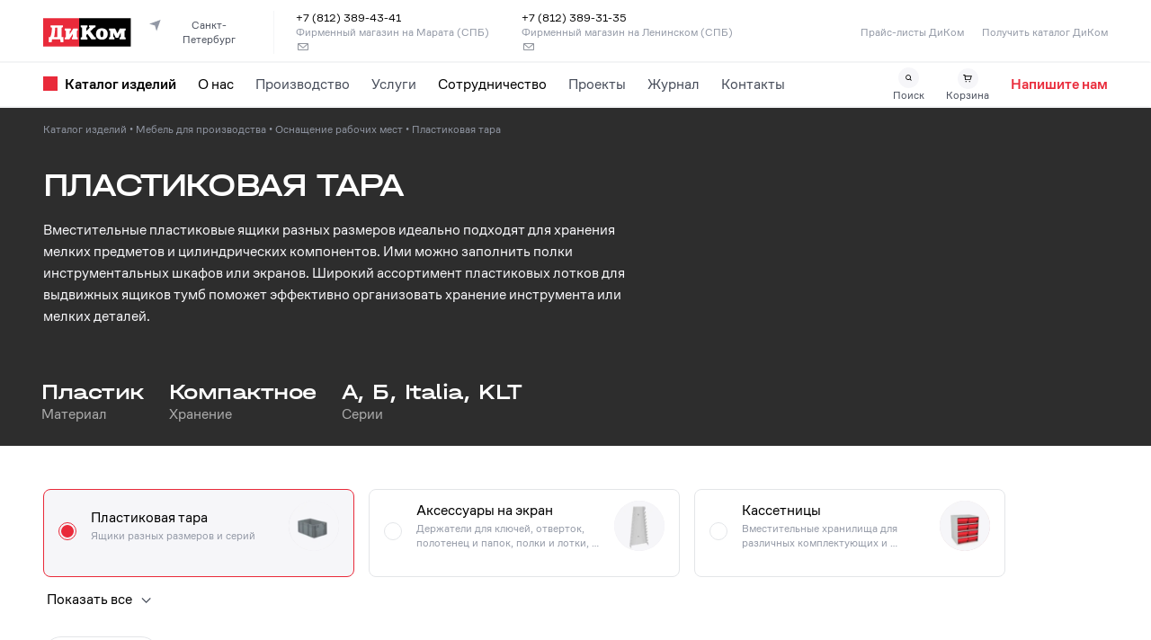

--- FILE ---
content_type: application/javascript
request_url: https://www.dikom.ru/_next/static/chunks/pages/%5BregionId%5D/product_list/%5BpageParamsAsString%5D-a476390f7c2ebca4.js
body_size: 1958
content:
(self.webpackChunk_N_E=self.webpackChunk_N_E||[]).push([[5871],{7754:(e,r,t)=>{"use strict";t.r(r),t.d(r,{__N_SSG:()=>p,default:()=>g});var u=t(6029),n=t(22308),c=t(5152),s=t(53382),i=t(88051),l=t(90020),o=t(81278),a=t(55729);let d=[{key:"Сначала популярные",value:"sort_ASC"},{key:"Сначала дешевле",value:"price_ASC"},{key:"Сначала дороже",value:"price_DESC"}];var p=!0;let g=e=>{let{productKind:r,productTypes:t,productList:p,totalProductsCount:g,layoutProps:f,sitePage:h,pageType:y,pageParams:v,visibleFilters:R,designTemplate:m,designProps:w}=e;if("LandingRackTypePage"===m)return(0,u.jsx)(s.bL,{analyticsPageType:"landing",sitePage:h,region:f.currentRegion,showFeedbackButton:!1,siteInformMessageList:f.siteInformMessageList,children:(0,u.jsx)(s.PE,{...f,siteUrlRegionList:h.element.siteUrlRegionList,children:(0,u.jsx)(i.cN,{productType:null==w?void 0:w.productKind})})});let L=(0,a.useRef)(v.productTypeIdList),_=()=>{var e;if(!t||!L.current||(null==(e=L.current)?void 0:e.length)!==1)return null;{let e=t.find(e=>e.id===L.current[0]);if(void 0!==e)return e}},P=(0,o.useRouter)(),{lockInterface:T,unlockInterface:b}=(0,s.mL)(),C=(0,a.useRef)((0,l.Tw)(r,y,v.productTypeIdList,t)),k=(0,a.useRef)((0,l.p9)(h.page.title,r,y,v.productTypeIdList,t)),x=(0,a.useRef)((0,l.eV)(R,v.filter,r,v.groups)),I=(0,a.useRef)(_()),N=(0,a.useRef)(v.sort),S=(0,a.useRef)(p),E=(0,a.useRef)(y),F=(0,a.useRef)(h),j=(0,a.useRef)(v.pageNum),A=(0,a.useRef)(Math.ceil(g/24)||1),M=(0,a.useRef)((0,l.ds)(P,A.current,j.current,5)),O=(0,a.useRef)((0,l.Ah)(g,24,j.current)),B=(0,a.useRef)(R),U=(0,a.useRef)(v.groups),D=(0,a.useRef)(v.filter),G=async e=>{null!==L.current?L.current.includes(e)?L.current=L.current.filter(r=>r!==e):L.current.push(e):L.current=[e],T(),j.current=1,P.push((0,l.B)(P,F.current.region,r,t,L.current),void 0,{shallow:!1,scroll:!1}),b()},V=async e=>{null!==e&&N.current!==e&&(N.current=e,T(),j.current=1,await P.push((0,l._u)(P,F.current.region,e),void 0,{shallow:!1,scroll:!1}),b())},q=async e=>{var r;if(T(),j.current=1,null==(r=U.current)?void 0:r.includes(e.symbolCode)){let r=U.current.indexOf(e.symbolCode);U.current.splice(r,1)}else null===U.current?U.current=[e.symbolCode]:U.current.push(e.symbolCode);await P.push((0,l.kD)(P,U.current),void 0,{shallow:!1,scroll:!1}),b()},K=async(e,r)=>{if(null!==D.current&&D.current.length){let r=D.current.findIndex(r=>r.name===e.key);r>=0&&D.current.splice(r,1)}null!==r&&(null===D.current&&(D.current=[]),D.current.push({name:e.key,value:r})),T(),j.current=1,await P.push((0,l.qx)(P,D.current),void 0,{shallow:!1,scroll:!1}),b()},X=async()=>{D.current=null,U.current=null,T(),j.current=1,await P.push((0,l.JB)(P),void 0,{shallow:!1,scroll:!1}),b()},H=async()=>{T(),j.current=2,M.current=(0,l.ds)(P,A.current,j.current,5),O.current=(0,l.Ah)(A.current,24,j.current);let e=(0,l.jx)(N.current),t=await (0,n.qr)(r.id,L.current,(0,l.$I)(D.current,B.current),U.current,24,j.current,F.current.region.id,e.sortBy,e.sortOrder);S.current.push(...t.products),await P.push((0,l.au)(P,F.current.region,j.current),void 0,{shallow:!0,scroll:!1}),b()};return(0,a.useEffect)(()=>{L.current=v.productTypeIdList,I.current=_(),N.current=v.sort,S.current=p,E.current=y,F.current=h,j.current=v.pageNum,A.current=Math.ceil(g/24)||1,M.current=(0,l.ds)(P,A.current,j.current,5),O.current=(0,l.Ah)(g,24,j.current),k.current=(0,l.p9)(h.page.title,r,E.current,L.current,t),C.current=(0,l.Tw)(r,E.current,L.current,t),x.current=(0,l.eV)(B.current,D.current,r,U.current),B.current=R,U.current=v.groups,D.current=v.filter},[r,t,p,f,h,v,y,g]),(0,u.jsx)(s.bL,{analyticsPageType:"category",sitePage:F.current,region:f.currentRegion,siteInformMessageList:f.siteInformMessageList,children:(0,u.jsx)(s.PE,{...f,siteUrlRegionList:F.current.element.siteUrlRegionList,children:(0,u.jsx)(c.nh,{breadcrumbs:(0,u.jsx)(s.BI,{color:"bright",items:F.current.breadcrumbs&&[...F.current.breadcrumbs]}),productKind:r,productTypeList:t,productList:S.current,pageType:E.current,productTypeActiveListIds:L.current,sortOptions:d,activeSortValue:N.current,productsPerPage:24,usePriceFn:!0,useCartFn:!0,onToggleSectionFilter:G,onChangeSortSelect:V,onToggleGroupFilter:q,onChangePropertyFilterSelect:K,headingOverride:C.current,titleOverride:k.current,headingMuted:x.current,activeProductType:I.current,startPageNum:v.pageNum,totalPagesCount:A.current,paginationData:M.current,nextProductCount:O.current,nextPageLoadClickHandler:H,visibleFilters:B.current,activeGroups:U.current,activeFilters:D.current,onResetFilters:X})})})}},47343:(e,r,t)=>{(window.__NEXT_P=window.__NEXT_P||[]).push(["/[regionId]/product_list/[pageParamsAsString]",function(){return t(7754)}])}},e=>{e.O(0,[636,6593,8792],()=>e(e.s=47343)),_N_E=e.O()}]);